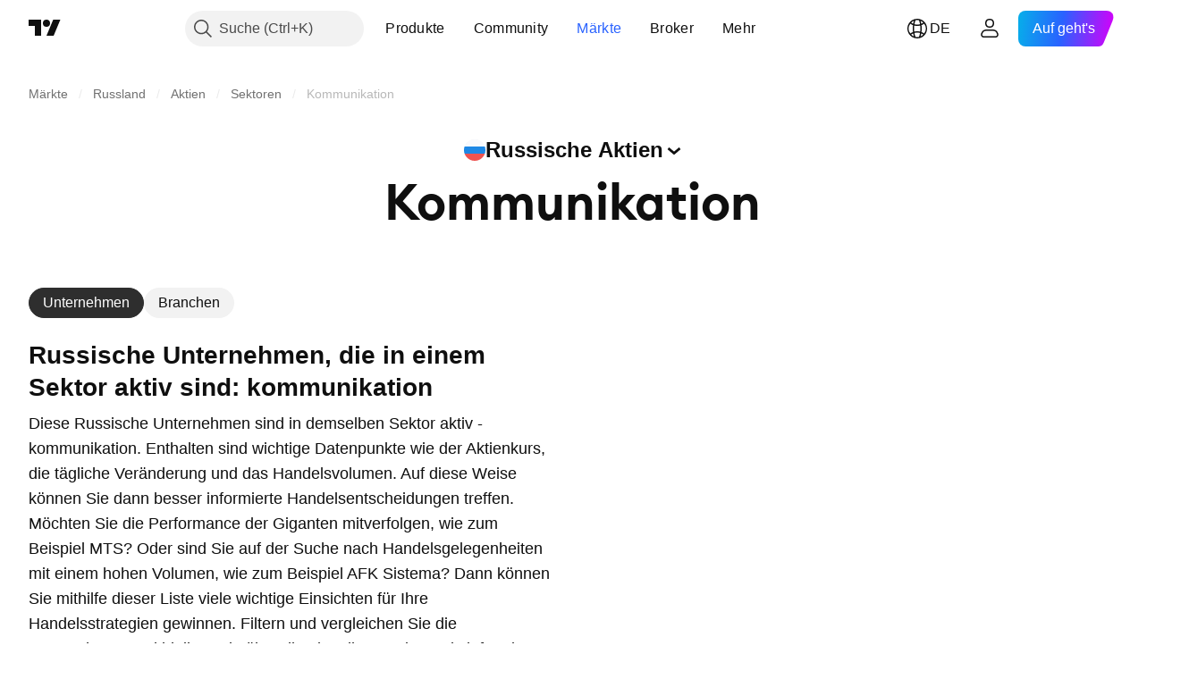

--- FILE ---
content_type: application/javascript; charset=utf-8
request_url: https://static.tradingview.com/static/bundles/de.79245.2d5178a43ba68714540d.js
body_size: 498
content:
(self.webpackChunktradingview=self.webpackChunktradingview||[]).push([[79245,37117],{860265:e=>{e.exports=["Benutzerdefiniert"]},670037:e=>{e.exports=["Einloggen oder kostenloses Konto erstellen, wenn Sie alle Komponenten sehen möchten"]},121617:e=>{e.exports=["Auf geht's"]},927764:e=>{e.exports={en:["Cash Flow"]}},607332:e=>{e.exports=["Erstellen Sie im Screener weitere Listen"]},449507:e=>{e.exports=["Bestände"]},984847:e=>{e.exports=["Jährlich"]},852534:e=>{e.exports=["Adressen"]},245701:e=>{e.exports=["Anleihenmerkmale"]},902524:e=>{e.exports=["Bilanzaufstellung"]},137260:e=>{e.exports=["Dividenden"]},832349:e=>{e.exports=["Verlängerte Handelszeit"]},259504:e=>{e.exports=["Häufig gestellte Fragen"]},133723:e=>{e.exports=["Mittelzuflüsse"]},998652:e=>{e.exports=["Bestände"]},558462:e=>{e.exports=["Gewinn- und Verlustrechnung"]},15797:e=>{e.exports=["Übersicht"]},620778:e=>{e.exports=["Mehr laden"]},437117:e=>{e.exports=["Mehr"]},438746:e=>{e.exports=["NIW-Leistung"]},476822:e=>{e.exports=["Für Ihre Kriterien gibt es keine übereinstimmenden Symbole"]},975594:e=>{e.exports=["Wertpapierinformationen"]},724936:e=>{e.exports=["Definition anzeigen"]},340307:e=>{e.exports=["Je Aktie"]},406122:e=>{e.exports=["Profitabilität"]},934673:e=>{e.exports=["Vierteljährlich"]},986016:e=>{e.exports={en:["Ratings"]}},663886:e=>{e.exports=["Risiko"]},284634:e=>{e.exports={en:["TTM"]}},411821:e=>{e.exports=["Technische Daten"]},201884:e=>{e.exports=["Bewertung"]}}]);

--- FILE ---
content_type: image/svg+xml
request_url: https://s3-symbol-logo.tradingview.com/rostelecom.svg
body_size: 67
content:
<!-- by TradingView --><svg width="18" height="18" fill="none" xmlns="http://www.w3.org/2000/svg"><path fill="#70F" d="M0 0h18v18H0z"/><path fill-rule="evenodd" clip-rule="evenodd" d="M11.131 14l-2.895-2.64-1.887 1.76a.528.528 0 00.112.768.605.605 0 00.352.112h4.318z" fill="#FF4F12"/><path fill-rule="evenodd" clip-rule="evenodd" d="M13 6.96L8.8 3 6.455 5.303A1.494 1.494 0 006 6.369v6.75c0 .486.418.88.933.88-.319 0-.578-.244-.578-.545a.53.53 0 01.17-.386" fill="#fff"/></svg>

--- FILE ---
content_type: image/svg+xml
request_url: https://s3-symbol-logo.tradingview.com/central-telegraph.svg
body_size: -34
content:
<!-- by TradingView --><svg width="18" height="18" viewBox="0 0 18 18" xmlns="http://www.w3.org/2000/svg"><path fill="#00A5E5" d="M0 0h18v18H0z"/><path d="M2 10v1h14v-1h-3V8h-3V6H8v2H5v2H2Z" fill="#fff" fill-opacity=".6"/></svg>

--- FILE ---
content_type: image/svg+xml
request_url: https://s3-symbol-logo.tradingview.com/veon.svg
body_size: -65
content:
<!-- by TradingView --><svg width="18" height="18" xmlns="http://www.w3.org/2000/svg"><path fill="#FFCB24" d="M0 0h18v18H0z"/><path d="M11.5 6L9 10 6.5 6H4l5 8 5-8h-2.5z" fill="#fff"/></svg>

--- FILE ---
content_type: image/svg+xml
request_url: https://s3-symbol-logo.tradingview.com/moscow-city-teleph.svg
body_size: 49
content:
<!-- by TradingView --><svg width="18" height="18" viewBox="0 0 18 18" xmlns="http://www.w3.org/2000/svg"><path fill="#F0F3FA" d="M0 0h18v18H0z"/><path d="M8.99 12.73A2.95 2.95 0 0 1 6 9.76c0-.26.02-.52.06-.77.3-1.89 1.82-3.69 2.93-3.69C10.26 5.3 12 7.66 12 9.73c0 .19-.02.37-.04.56a2.94 2.94 0 0 1-2.97 2.44ZM13 4H5a1 1 0 0 0-1 1v8a.99.99 0 0 0 1 1h8a1 1 0 0 0 1-1V5a1 1 0 0 0-1-1Z" fill="#0085C3"/></svg>

--- FILE ---
content_type: image/svg+xml
request_url: https://s3-symbol-logo.tradingview.com/nauka-telecom.svg
body_size: 8
content:
<!-- by TradingView --><svg width="18" height="18" viewBox="0 0 18 18" xmlns="http://www.w3.org/2000/svg"><path fill="#F0F3FA" d="M0 0h18v18H0z"/><path d="m5 11-1 2h1.87l1.01-2H5.01ZM13 11h-1.88l1 2H14l-1-2Z"/><path d="M5.71 9h1.87L9 6l1.44 3h1.88L9.96 4H8.03L5.71 9Z" fill="#00ADEE"/></svg>

--- FILE ---
content_type: image/svg+xml
request_url: https://s3-symbol-logo.tradingview.com/tattelecom.svg
body_size: 70
content:
<!-- by TradingView --><svg width="18" height="18" viewBox="0 0 18 18" xmlns="http://www.w3.org/2000/svg"><path fill="#F0F3FA" d="M0 0h18v18H0z"/><ellipse cx="4.8" cy="4.79" rx=".8" ry=".79" fill="#007BC3"/><ellipse cx="4.8" cy="6.9" rx=".8" ry=".79" fill="#E84735"/><ellipse cx="4.8" cy="9" rx=".8" ry=".79" fill="#E84735"/><ellipse cx="4.8" cy="11.1" rx=".8" ry=".79" fill="#E84735"/><ellipse cx="4.8" cy="13.21" rx=".8" ry=".79" fill="#E84735"/><ellipse cx="6.9" cy="4.79" rx=".8" ry=".79" fill="#007BC3"/><ellipse cx="6.9" cy="6.9" rx=".8" ry=".79" fill="#E84735"/><ellipse cx="6.9" cy="9" rx=".8" ry=".79" fill="#E84735"/><ellipse cx="6.9" cy="11.1" rx=".8" ry=".79" fill="#E84735"/><ellipse cx="6.9" cy="13.21" rx=".8" ry=".79" fill="#E84735"/><ellipse cx="9" cy="4.79" rx=".8" ry=".79" fill="#007BC3"/><ellipse cx="9" cy="6.9" rx=".8" ry=".79" fill="#007BC3"/><ellipse cx="9" cy="9" rx=".8" ry=".79" fill="#007BC3"/><ellipse cx="9" cy="11.1" rx=".8" ry=".79" fill="#007BC3"/><ellipse cx="9" cy="13.21" rx=".8" ry=".79" fill="#007BC3"/><ellipse cx="11.1" cy="4.79" rx=".8" ry=".79" fill="#007BC3"/><ellipse cx="11.1" cy="6.9" rx=".8" ry=".79" fill="#E84735"/><ellipse cx="11.1" cy="9" rx=".8" ry=".79" fill="#E84735"/><ellipse cx="11.1" cy="11.1" rx=".8" ry=".79" fill="#E84735"/><ellipse cx="11.1" cy="13.21" rx=".8" ry=".79" fill="#E84735"/><ellipse cx="13.2" cy="4.79" rx=".8" ry=".79" fill="#007BC3"/><ellipse cx="13.2" cy="6.9" rx=".8" ry=".79" fill="#E84735"/><ellipse cx="13.2" cy="9" rx=".8" ry=".79" fill="#E84735"/><ellipse cx="13.2" cy="11.1" rx=".8" ry=".79" fill="#E84735"/><ellipse cx="13.2" cy="13.21" rx=".8" ry=".79" fill="#E84735"/></svg>

--- FILE ---
content_type: image/svg+xml
request_url: https://s3-symbol-logo.tradingview.com/mts.svg
body_size: 146
content:
<!-- by TradingView --><svg width="18" height="18" viewBox="0 0 18 18" xmlns="http://www.w3.org/2000/svg"><path fill="#F0F3FA" d="M0 0h18v18H0z"/><path fill-rule="evenodd" d="M4 4h10v10H4V4Zm6 1.5V5h3v.5h-1V8h-1V5.5h-1ZM7 6.98 7.96 5H9v3H8V6.38l-.66 1.29h-.67L6 6.38V8H5V5h1.05L7 6.98ZM12 12c0 .28-.17.44-.48.44-.5 0-.52-.31-.52-.8v-.29c0-.38.03-.73.52-.73.3 0 .48.02.48.38h1c-.07-.86-.86-1-1.48-1-.32 0-.59.05-.81.14-.23.1-.4.26-.53.48-.12.21-.18.5-.18.84v.08c0 .34.06.63.18.84.12.22.3.38.53.48.22.1.5.14.8.14.62 0 1.43-.14 1.49-1h-1Z" fill="#FF0032"/></svg>

--- FILE ---
content_type: image/svg+xml
request_url: https://s3-symbol-logo.tradingview.com/sistema-pjsfc.svg
body_size: 219
content:
<!-- by TradingView --><svg width="18" height="18" xmlns="http://www.w3.org/2000/svg"><path fill="#021483" d="M0 0h18v18H0z"/><path d="M5 14V4h8v10H5zm7-1V5H6v8h6z" fill="#fff"/><path d="M12.367 4.63v.438L8.33 7.602a.643.643 0 00-.308.505c-.013.207.087.385.24.542.549.559.9.868.9.868.132.115.239.263.23.437-.009.174-.134.315-.273.41-.381.263-.77.514-1.165.755a.85.85 0 00.067-.377.68.68 0 00-.155-.31L6.813 9.428s-.997-.712.087-1.445c.056-.039 5.467-3.353 5.467-3.353z" fill="#fff"/><path d="M5.451 13.5v-.437l4.027-2.52c.37-.224.38-.728.067-1.047-.546-.555-.899-.869-.899-.869-.109-.117-.191-.18-.219-.306-.047-.215.079-.41.265-.537.617-.424 1.167-.758 1.167-.758a.89.89 0 00-.064.377.658.658 0 00.151.313l1.058 1s1.004.713-.088 1.45L5.45 13.5z" fill="#fff"/></svg>